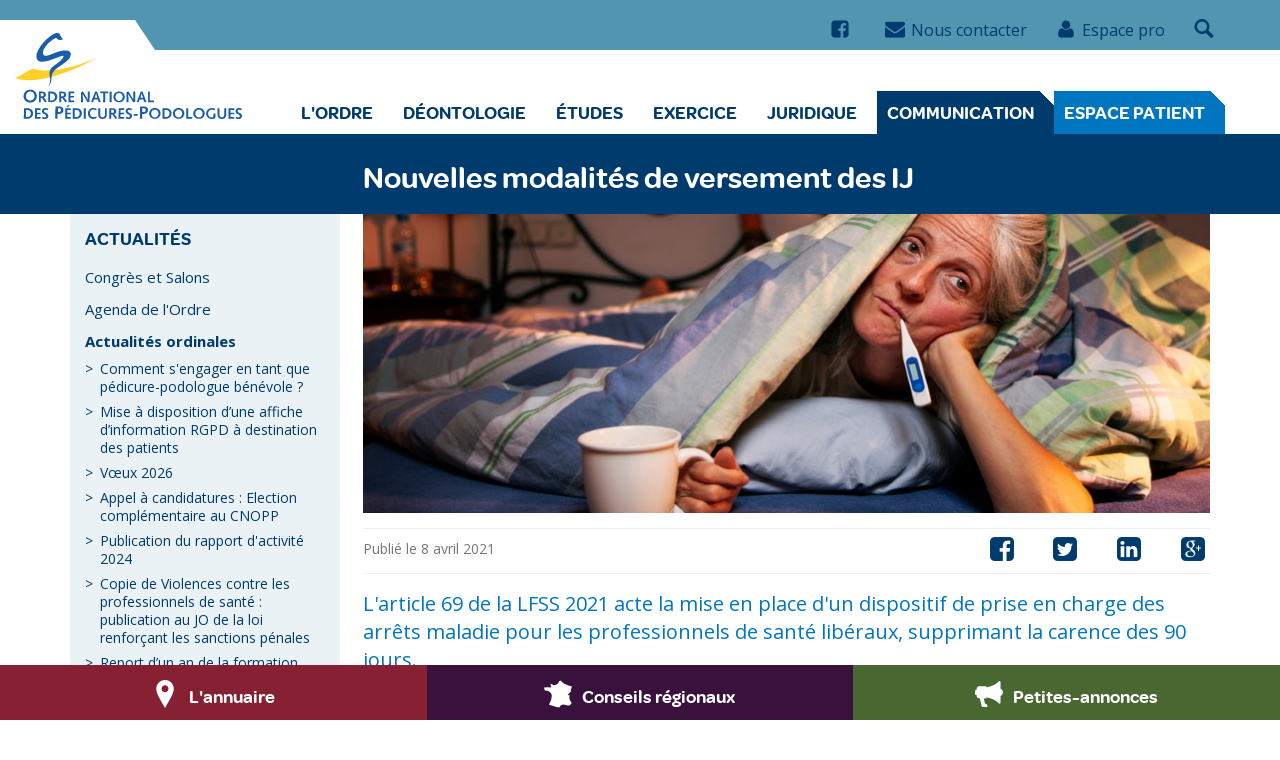

--- FILE ---
content_type: text/html; charset=UTF-8
request_url: https://www.onpp.fr/communication/actualites/actualites-ordinales/nouvelles-modalites-de-versement-des-ij.html
body_size: 7112
content:
<!doctype html>
<html class="no-js" lang="fr">
<head>
    <!-- Global site tag (gtag.js) - Google Analytics -->
<script async src="https://www.googletagmanager.com/gtag/js?id=UA-106800-11"></script>
<script>
  window.dataLayer = window.dataLayer || [];
  function gtag(){dataLayer.push(arguments);}
  gtag('js', new Date());
  gtag('config', 'UA-106800-11');
</script>
	<meta charset="utf-8">
	<meta http-equiv="X-UA-Compatible" content="IE=edge">
	<base href="https://www.onpp.fr/" />
	<title>Nouvelles modalités de versement des IJ</title>
	
	<meta name="description" content="">
	<meta name="author" content="Ordre national des pédicures-podologues">
	<meta name="viewport" content="width=device-width, initial-scale=1">	
    <meta property="og:site_name" content="Ordre National des Pédicures-Podologues" />
    <meta property="og:title" content="Nouvelles modalités de versement des IJ" />
    <meta property="og:description" content="L'article 69 de la LFSS 2021 acte la mise en place d'un dispositif de prise en charge des arrêts maladie pour les professionnels de santé libéraux, supprimant la carence des 90 jours." />
    <meta property="og:url" content="https://www.onpp.fr/communication/actualites/actualites-ordinales/nouvelles-modalites-de-versement-des-ij.html" />
    <meta property="og:image" content="https://www.onpp.fr/" />
	<link rel="apple-touch-icon" href="apple-touch-icon.png">
	<link rel="stylesheet" href="/assets/css/styles.css">
</head>
<body>
<div id="topheader">
	<div class="container">
		<div class="row">
			<ul class="list-inline">
				<li class="hidden-xs"><a href="https://www.facebook.com/Ordre-national-des-pédicures-podologues-172565473312885/"><i class="icon icon-facebook-square"></i><span class="sr-only">Nous suivre sur facebook</span></a></li>
				<li class="hidden-xs"><a href="contact.html"><i class="icon icon-envelope"></i>Nous contacter</a></li>
				
			  <li><a href="index/login-espace-pro.html"><i class="icon icon-user"></i>Espace pro</a></li>

				<li class="dropdown">
					<a href="#" class="dropdown-toggle" data-toggle="dropdown"><i class="icon icon-search"></i></a>
					<div class="dropdown-menu dropdown-menu-right  p-sm">
					    <form class="form-inline" action="resultat-recherche.html" method="POST">
    <input type="text" class="form-control" name="search"  id="search" placeholder="Recherche">
     <input type="hidden" name="id" value="98" /> 
     <button type="submit" class="btn btn-default">OK</button>
</form>
					</div>
				</li>
			</ul>
		</div>
	</div>
</div>
<div id="topcorner"></div>
<a href="/">
	<div id="logo">Ordre National des pédicure-podologues</div>
</a>
<div class="container">
	<div class="row">
		<nav class="navbar yamm navbar-default">
			<div class="container">
				<div class="navbar-header">
					<button type="button" class="navbar-toggle collapsed" data-toggle="collapse" data-target="#navbar" aria-expanded="false" aria-controls="navbar">
						<span class="sr-only">Toggle navigation</span>
						<span class="icon-bar"></span>
						<span class="icon-bar"></span>
						<span class="icon-bar"></span>
					</button>
				</div>
				<div id="navbar" class="navbar-collapse collapse">
					<ul class="nav navbar-nav navbar-right">
					    
						<li class="dropdown "><a href="#" data-toggle="dropdown" class="dropdown-toggle">L'Ordre</a>
							<ul role="menu" class="dropdown-menu">
								<li><a href="ordre/missions.html">L’Ordre et ses missions</a></li>
<li><a href="ordre/etre-conseiller-ordinal.html">Être conseiller ordinal</a></li>
<li><a href="ordre/elections-ordinales.html">Elections ordinales</a></li>
<li><a href="ordre/le-conseil-national/">Le Conseil national</a></li>
<li><a href="ordre/les-conseils-regionaux-et-interregionaux/">Les conseils régionaux et interrégionaux</a></li>
<li><a href="ordre/les-juridictions-ordinales/">Les juridictions ordinales</a></li>
<li><a href="ordre/les-comptes-de-l-ordre.html">Les comptes de l'Ordre</a></li>
<li><a href="ordre/historique-de-l-institution.html">Historique de l'institution</a></li>
							</ul>
						</li>

						<li class="dropdown "><a href="#" data-toggle="dropdown" class="dropdown-toggle">Déontologie</a>
							<ul role="menu" class="dropdown-menu">
								<li><a href="deontologie/le-code-de-deontologie/">Le Code de déontologie</a></li>
<li><a href="deontologie/decodage/">DéCodage</a></li>
<li><a href="deontologie/recommandations-deontologiques/">Recommandations déontologiques</a></li>
							</ul>
						</li>
						
						 <li class="dropdown "><a href="#" data-toggle="dropdown" class="dropdown-toggle">Études</a>
							<ul role="menu" class="dropdown-menu yamm-fw">
								<li>
    <div class="yamm-content">
        <div class="row">
            <ul class="col-sm-3 list-unstyled">
                <li>
                    <p><strong>Formation initiale</strong></p>
                </li>
                <li><a href="etudes/formation-initiale/admission-et-programmes.html">Admission et programmes</a></li>
<li><a href="etudes/formation-initiale/instituts-de-formation.html">Instituts de formation</a></li>
<li><a href="etudes/formation-initiale/stages-etudiants.html">Stages étudiants</a></li>
<li><a href="etudes/formation-initiale/le-diplome-d-etat.html">Le diplôme d'état</a></li>
            </ul>
            <ul class="col-sm-3 list-unstyled">
                <li>
                    <p><strong>Les étudiants et l'Ordre</strong></p>
                </li>
                <li><a href="etudes/les-etudiants-et-l-ordre/preparer-son-inscription-a-l-ordre.html">Préparer son inscription à l’Ordre</a></li>
<li><a href="etudes/les-etudiants-et-l-ordre/preter-serment.html">Prêter Serment</a></li>
<li><a href="etudes/les-etudiants-et-l-ordre/aide-a-l-installation.html">Aide à l’installation</a></li>
            </ul>
            <ul class="col-sm-3 list-unstyled">
                <li>
                    <p><strong>Les diplômes étrangers</strong></p>
                </li>
                <li><a href="etudes/les-diplomes-etrangers/autorisation-d-exercice-en-france.html">Autorisation d’exercice en France</a></li>
            </ul>           
        </div>
    </div>
</li>
							</ul>
						</li>
						
						 <li class="dropdown "><a href="#" data-toggle="dropdown" class="dropdown-toggle">Exercice</a>
							<ul role="menu" class="dropdown-menu yamm-fw">
								<li>
    <div class="yamm-content">
        <div class="row">
            <ul class="col-sm-3 list-unstyled">
                <li>
                    <p><strong>Formalités ordinales</strong></p>
            </li>
                <li><a href="exercice/formalites-ordinales/s-inscrire-a-l-ordre.html">S’inscrire à l’ordre</a></li>
<li><a href="exercice/formalites-ordinales/le-numero-d-ordre.html">Le numéro d'Ordre</a></li>
<li><a href="exercice/formalites-ordinales/la-cotisation-ordinale.html">La cotisation ordinale</a></li>
<li><a href="exercice/formalites-ordinales/rpps-et-carte-cps.html">RPPS et carte CPS</a></li>
<li><a href="exercice/formalites-ordinales/la-commission-solidarite-entraide.html">La commission Solidarité et Entraide</a></li>
<li><a href="exercice/formalites-ordinales/communiquer-ses-contrats-d-exercice.html">Communiquer ses contrats d'exercice</a></li>
<li><a href="exercice/formalites-ordinales/creation-d-un-cabinet-secondaire.html">Création d'un cabinet secondaire</a></li>
<li><a href="exercice/formalites-ordinales/changements-de-situation.html">Changements de situation</a></li>
<li><a href="exercice/formalites-ordinales/visites-confraternelles-de-cabinet.html">Visites confraternelles de cabinet</a></li>
<li><a href="exercice/formalites-ordinales/utiliser-l-identite-visuelle-de-la-profession.html">Identité visuelle de la profession</a></li>
<li><a href="exercice/formalites-ordinales/a-l-international.html">À l'international</a></li>
<li><a href="exercice/formalites-ordinales/questions-recurrentes/">Questions récurrentes</a></li>
<li><a href="exercice/formalites-ordinales/etbs-transmission-listes-nominatives.html">ETBS-Transmission listes nominatives</a></li>
<li><a href="exercice/formalites-ordinales/conventions-avec-l-industrie.html">Conventions avec l'industrie</a></li>
            </ul>        
            <ul class="col-sm-3 list-unstyled">
                <li>
                    <p><strong>La profession</strong></p>
            </li>
                <li><a href="exercice/la-profession/competences.html">Compétences</a></li>
<li><a href="exercice/la-profession/s-installer-en-liberal.html">S'installer en libéral</a></li>
<li><a href="exercice/la-profession/cesser-son-activite.html">Cesser son activité</a></li>
<li><a href="exercice/la-profession/demographie-professionnelle.html">Démographie professionnelle</a></li>
<li><a href="exercice/la-profession/modeles-et-types-de-contrats.html">Modèles et types de contrats</a></li>
<li><a href="exercice/la-profession/histoire-de-la-profession.html">Histoire de la profession</a></li>
<li><a href="exercice/la-profession/securiser-son-exercice/">Sécuriser son exercice</a></li>
            </ul>
            <ul class="col-sm-3 list-unstyled">
                <li>
                    <p><strong>Faire évoluer son métier</strong></p>
            </li>
                <li><a href="exercice/faire-evoluer-son-metier/formation-continue-et-dpc.html">Formation continue et DPC</a></li>
<li><a href="exercice/faire-evoluer-son-metier/diplomes-reconnus.html">Diplômes reconnus</a></li>
<li><a href="exercice/faire-evoluer-son-metier/les-fiches-qualite/">Les fiches qualité</a></li>
<li><a href="exercice/faire-evoluer-son-metier/la-demarche-qualite.html">La démarche qualité</a></li>
            </ul>
            <ul class="col-sm-3 list-unstyled">
                <li>
                    <p><strong>Signalements</strong></p>
            </li>
                <li><a href="exercice/signalements/signaler-une-agression.html">Faits de violence à votre encontre</a></li>
<li><a href="exercice/signalements/violences-conjugales-et-signalement.html">Violences conjugales et signalement</a></li>
<li><a href="exercice/signalements/lanceurs-d-alerte.html">Signalement du lanceur d'alerte</a></li>
            </ul>            
        </div>
    </div>
</li>
							</ul>
						</li>
						
						<li class="dropdown "><a href="#" data-toggle="dropdown" class="dropdown-toggle">Juridique</a>
							<ul role="menu" class="dropdown-menu">
								<li><a href="juridique/textes-officiels/">Textes Officiels</a></li>
<li><a href="juridique/veille-juridique/">Veille juridique</a></li>
<li><a href="juridique/analyses-juridiques/">Analyses juridiques</a></li>
<li><a href="juridique/transparence.html">Transparence</a></li>
<li><a href="juridique/loi-anti-cadeaux.html">Loi anti-cadeaux</a></li>
<li><a href="juridique/jurisprudence/">Jurisprudence</a></li>
							</ul>
						</li>

						 <li class="dropdown active"><a href="#" data-toggle="dropdown" class="dropdown-toggle">Communication</a>
							<ul role="menu" class="dropdown-menu yamm-fw">
								<li>
    <div class="yamm-content">
        <div class="row">
            <ul class="col-sm-3 list-unstyled">
                <li>
                    <p><strong>Actualités</strong></p>
            </li>
                <li><a href="communication/actualites/agenda-de-la-profession.html">Congrès et Salons</a></li>
<li><a href="communication/actualites/agenda-de-l-ordre.html">Agenda de l'Ordre</a></li>
<li><a href="communication/actualites/actualites-ordinales/">Actualités ordinales</a></li>
<li><a href="communication/actualites/https//www.onpp.fr/communication/actualites/actualites-ordinales/exercice-humanitaire/">Actualités ordinales</a></li>
            </ul>        
            <ul class="col-sm-3 list-unstyled">
                <li>
                    <p><strong>Publications</strong></p>
            </li>
                <li><a href="communication/publications/guides-et-recommandations/">Guides et recommandations</a></li>
<li><a href="communication/publications/livrets-et-fiches-pratiques/">Livrets et Fiches pratiques</a></li>
<li><a href="communication/publications/rapports-d-activites/">Rapports d'activités</a></li>
<li><a href="communication/publications/partenariats/">Partenariats</a></li>
<li><a href="communication/publications/contributions/">Contributions & Prises de position</a></li>
<li><a href="communication/publications/videos/">Vidéos de l'Ordre</a></li>
<li><a href="communication/publications/outils-de-presentation.html">Outils de présentation</a></li>
<li><a href="communication/publications/reperes/">Repères, le bulletin de l'Ordre</a></li>
            </ul>
            <ul class="col-sm-3 list-unstyled">
                <li>
                    <p><strong>Espace Presse</strong></p>
            </li>
                <li><a href="communication/espace-presse/communiques-de-presse.html">Communiqués de presse</a></li>
<li><a href="communication/espace-presse/le-pedicure-podologue-et-les-medias.html">Le pédicure-podologue et les médias</a></li>
            </ul>
        </div>
    </div>
</li>
							</ul>
						</li>
						
						<li class="dropdown  button-item "><a href="#" data-toggle="dropdown" class="dropdown-toggle">Espace Patient</a>
							<ul role="menu" class="dropdown-menu">
								<li><a href="espace-patient/un-seul-et-meme-metier.html">Le pédicure-podologue un seul et même métier</a></li>
<li><a href="espace-patient/la-consultation.html">La consultation chez un pédicure-podologue</a></li>
<li><a href="espace-patient/pourquoi-consulter-un-pedicure-podologue/">Pourquoi consulter un pédicure-podologue ?</a></li>
<li><a href="espace-patient/la-prise-en-charge.html">La prise en charge</a></li>
<li><a href="espace-patient/le-droit-des-patients.html">Le droit des patients</a></li>
<li><a href="espace-patient/trouver-un-pedicure-pododologue.html">Trouver un pédicure-podologue</a></li>
<li><a href="espace-patient/actualites.html">Actualités patients</a></li>
<li><a href="espace-patient/fiches/">Fiches pathologies du pied</a></li>
							</ul>
						</li>

					</ul>	
				</div>
			</div>
		</nav>
	</div>
</div>
<div id="content" class="inner">
    <section class="page-top">
        <div class="container">
            <div class="row">
                <div class="col-md-9 col-md-offset-3">
                    <h1>Nouvelles modalités de versement des IJ</h1>
                </div>
            </div>
        </div>
    </section>
    <div class="container">
        <div class="row">
            <div class="col-md-3">
             <aside  id="leftCol">
                <div id="sidebar">
                    
                    <h3>Actualités</h3>

<ul><li class="first"><a href="communication/actualites/agenda-de-la-profession.html" >Congrès et Salons</a></li><li><a href="communication/actualites/agenda-de-l-ordre.html" >Agenda de l'Ordre</a></li><li class="active"><a href="communication/actualites/actualites-ordinales/" >Actualités ordinales<ul class="list-sup"><li class="first"><a href="communication/actualites/actualites-ordinales/comment-s-engager-en-tant-que-benevole-en-tant-que-pedicure-podologue.html" >Comment s'engager en tant que pédicure-podologue bénévole ?</a></li><li><a href="communication/actualites/actualites-ordinales/affiche-patients-rgpd.html" >Mise à disposition d’une affiche d’information RGPD à destination des patients</a></li><li><a href="communication/actualites/actualites-ordinales/voeux-2026.html" >Vœux 2026</a></li><li><a href="communication/actualites/actualites-ordinales/appel-a-candidatures-election-complementaire-a-la-chambre-disciplinaire-nationale.html" >Appel à candidatures : Election complémentaire au CNOPP</a></li><li><a href="communication/actualites/actualites-ordinales/publication-de-la-loi-relative-aux-violences-contre-les-professionnels-de-sante.html" >Publication du rapport d'activité 2024</a></li><li><a href="communication/actualites/actualites-ordinales/copie-de-violences-contre-les-professionnels-de-sante-publication-au-jo-de-la-loi-renforcant-les-sanctions-penales.html" >Copie de Violences contre les professionnels de santé : publication au JO de la loi renforçant les sanctions pénales</a></li><li><a href="communication/actualites/actualites-ordinales/report-d-un-an-de-la-formation-certibiocide.html" >Report d’un an de la formation Certibiocide</a></li><li><a href="communication/actualites/actualites-ordinales/l-onpp-et-la-miprof-s-engagent-sur-la-prevention-et-la-lutte-contre-les-violences-sexistes-et-sexuelles-en-sante.html" >L'ONPP et la Miprof s'engagent sur la prévention et la lutte contre les violences sexistes et sexuelles en santé</a></li><li><a href="communication/actualites/actualites-ordinales/journee-europeenne-contre-les-violences-faites-aux-soignants.html" >Certibiocide : report de l'obligation</a></li><li><a href="communication/actualites/actualites-ordinales/les-temps-forts-du-colloque-2025.html" >Certibiocide : report de l'obligation</a></li><li><a href="communication/actualites/actualites-ordinales/information-certibiocide-report-de-l-obligation.html" >Certibiocide : report de l'obligation</a></li><li><a href="communication/actualites/actualites-ordinales/fiche-pratique-sur-la-cybersecurite-pour-les-pedicures-podologues.html" >Fiche Pratique sur la cybersécurité </a></li><li><a href="communication/actualites/actualites-ordinales/interdisciplinarite-et-traitements-anticancereux.html" >Interdisciplinarité et traitements anticancéreux</a></li><li><a href="communication/actualites/actualites-ordinales/stop-a-la-violence,-affiches-en-telechargement.html" >Face à la violence ne gardons pas le silence</a></li><li><a href="communication/actualites/actualites-ordinales/fonds-territorial-d-accessibilite.html" >Fonds territorial d'accessibilité</a></li><li><a href="communication/actualites/actualites-ordinales/prise-en-charge-des-prescriptions-de-chup-et-chut.html" >Prise en charge des prescriptions de CHUP et CHUT</a></li><li><a href="communication/actualites/actualites-ordinales/la-version-2024-du-code-de-deontologie-vient-d-etre-publiee.html" >La version 2024 du code de déontologie vient d'être publiée au journal officiel</a></li><li><a href="communication/actualites/actualites-ordinales/pour-ma-sante-je-dis-oui-au-numerique.html" >Pour ma santé je dis oui au numérique</a></li><li><a href="communication/actualites/actualites-ordinales/acces-au-dossier-medical-partage.html" >Accès au Dossier Médical Partagé</a></li><li><a href="communication/actualites/actualites-ordinales/une-identite-visuelle-propre-a-la-profession.html" >Une identité visuelle pour rendre plus visible la profession</a></li><li><a href="communication/actualites/actualites-ordinales/l-ordre-explique-aux-patients-ce-que-change-la-loi-sur-l-acces-aux-soins.html" >Accès aux soins de pédicurie-podologie</a></li><li><a href="communication/actualites/actualites-ordinales/la-ministre-agnes-firmin-le-bodo-s-adresse-directement-aux-pedicures-podologues.html" >Message de la Ministre A. Firmin le Bodo</a></li><li><a href="communication/actualites/actualites-ordinales/la-loi-rist-sur-l-acces-aux-soins-definitivement-adoptee.html" >Elargissement des compétences des pédicures-podologues</a></li><li><a href="communication/actualites/actualites-ordinales/declarer-des-faits-de-violences.html" >Déclarer des faits de violence</a></li><li><a href="communication/actualites/actualites-ordinales/les-ordres-remettent-leur-proposition-au-gouvernement.html" >Un accord historique des Ordres de santé</a></li><li><a href="communication/actualites/actualites-ordinales/octobre-rose.html" >Cancérologie, Comment lutter contre les toxicités podologiques ?</a></li><li><a href="communication/actualites/actualites-ordinales/recu-a-matignon.html" >L'ONPP reçu à Matignon</a></li><li><a href="communication/actualites/actualites-ordinales/les-orientations-du-dpc-2023-2025-sont-parues.html" >Les orientations du DPC 2023-2025 sont parues</a></li><li><a href="communication/actualites/actualites-ordinales/communique-des-ordres-de-sante.html" >Communiqué des Ordres de santé</a></li><li><a href="communication/actualites/actualites-ordinales/aide-soignant.html" >ouverture des activités d'aide soignant</a></li><li><a href="communication/actualites/actualites-ordinales/modele-contrat-intervention-pedicure-podologue-aux-manifestations-sportives.html" >intervention d'un pédicure-podologue aux manifestations sportives</a></li><li><a href="communication/actualites/actualites-ordinales/entrepreneur-individuel.html" >"Entrepreneur individuel" nouvelle disposition</a></li><li><a href="communication/actualites/actualites-ordinales/journee-internationale-de-lutte-contre-les-violences-faites-aux-femme.html" Journée internationale de lutte contre les violences faites aux femme >Journée internationale de lutte contre les violences faites aux femmes</a></li><li><a href="communication/actualites/actualites-ordinales/obligation-vaccinale-des-professionnels-de-sante.html" >Obligation vaccinale des professionnels de santé</a></li><li><a href="communication/actualites/actualites-ordinales/renouvellement-partiel-des-cdpi.html" >Renouvellement partiel des CDPI</a></li><li class="last"><a href="communication/actualites/actualites-ordinales/arret-maladie-et-professions-liberales.html" >Arrêt maladie et  indemnisation des professions libérales</a></li></ul></a></li><li class="last"><a href="communication/actualites/https//www.onpp.fr/communication/actualites/actualites-ordinales/exercice-humanitaire/" >Actualités ordinales<ul class="list-sup"><li class="first"><a href="communication/actualites/https//www.onpp.fr/communication/actualites/actualites-ordinales/exercice-humanitaire/les-veux-du-president-et-des-membres-du-conseil-national.html" >Les vœux du Président et des membres du Conseil national</a></li><li class="last"><a href="communication/actualites/https//www.onpp.fr/communication/actualites/actualites-ordinales/exercice-humanitaire/comment-s-engager-en-tant-que-benevole-en-tant-que-pedicure-podologue.html" >Comment s'engager en tant que bénévole en tant que pédicure-podologue ?</a></li></ul></a></li></ul>

    
                    
                </div>
            </aside>
            </div>
            <div class="col-md-9 content">
                <img class="img-responsive" src="/assets/image-cache/cnopp/images/850x450/personne_lalade_IJ_DIM.1dd6f5cd.jpg" alt="">
                
                <div class="detail-news">
                    <div class="date">
                            Publié le  8 avril 2021
                        </div>
                    <div class="share">
                    <ul class="share-buttons">
    <li><a href="https://www.facebook.com/sharer/sharer.php?u=http%3A%2F%2Fww&quote=" title="Share on Facebook" target="_blank" onclick="window.open('https://www.facebook.com/sharer/sharer.php?u=' + encodeURIComponent(document.URL) + '&quote=' + encodeURIComponent(document.URL)); return false;"><span class="icon icon-facebook-square"></span></a></li>
    <li><a href="https://twitter.com/intent/tweet?source=http%3A%2F%2Fww&text=:%20http%3A%2F%2Fww" target="_blank" title="Tweet" onclick="window.open('https://twitter.com/intent/tweet?text=' + encodeURIComponent(document.title) + ':%20'  + encodeURIComponent(document.URL)); return false;"><span class="icon icon-twitter-square"></span></a></li>
    <li><a href="http://www.linkedin.com/shareArticle?mini=true&url=http%3A%2F%2Fww&title=&summary=&source=http%3A%2F%2Fww" target="_blank" title="Share on LinkedIn" onclick="window.open('http://www.linkedin.com/shareArticle?mini=true&url=' + encodeURIComponent(document.URL) + '&title=' +  encodeURIComponent(document.title)); return false;"><span class="icon icon-linkedin-square"></span></a></li>
    <li><a href="https://plus.google.com/share?url=http%3A%2F%2Fww" target="_blank" title="Share on Google+" onclick="window.open('https://plus.google.com/share?url=' + encodeURIComponent(document.URL)); return false;"><span class="icon icon-google-plus-square"></a></li>
</ul>
                    </div>
                </div> 
                
                
                <div class="main-content">
                    <div class="intro">
                        <p>L'article 69 de la LFSS 2021 acte la mise en place d'un dispositif de prise en charge des arrêts maladie pour les professionnels de santé libéraux, supprimant la carence des 90 jours.</p>
                    </div>
                    <p> </p>
<p>Adopté dans le cadre de la loi de financement de la Sécurité sociale (LFSS) 2021, le nouveau dispositif d’indemnités journalières (IJ) en cas d'arrêt de travail pour l’ensemble des libéraux (dont les pédicures-podologues) affiliés à la Caisse nationale d’assurance vieillesse des professions libérales (CNAVPL) entrera en vigueur début juillet. Les IJ seront versées dès l’expiration d’un délai de carence de 3 jours et jusqu’au 90e jour de maladie au-delà duquel les caisses professionnelles de retraite pourront prendre le relai.</p>
<p class="paragraph">Le taux de cotisation retenu est fixé à 0,30 % du BNC avec un plafond de revenus annuels limité à 3 Plafonds annuels de la Sécurité sociale (PASS soit 41 136 euros). Ainsi, la cotisation maximale annuelle ne pourra excéder 370 € par an pour les professionnels libéraux dont le revenu est égal ou supérieur à 3 PASS. La cotisation minimale sera calculée sur la base de 40 % du PASS, soit environ 50 euros par an.</p>
<p class="paragraph">Les cotisations seront recouvrées par l’URSSAF et le paiement des IJ sera effectué par les CPAM.</p>
<p class="paragraph">Le montant des IJ servies sera de 1/730e (soit 50 %) du revenu annuel, comme c’est le cas pour les salariés et commerçants, mais avec un plafond de 3 PASS. Sur la base d’un revenu supérieur ou égal à 3 PASS, l’indemnité journalière maximale sera de 169 euros, et l’IJ minimale, sur la base d’un revenu annuel équivalent à 40 % du PASS, sera de 22 euros par jour.</p>
                    
                    
                    
                </div>
            </div>
        </div>
    </div>
</div>
<!-- /Content -->
<footer class="inner">
    <div class="container">
        <div class="row">
            <div class="col-md-4">
                <div class="logo">Ordre National des pédicure-podologues</div>
                <p>La mission de l'ONPP concerne avant tout "l'organisation et la discipline de la profession dans un but d'intérêt général".</p>
<p>L'Ordre est aussi l'interlocuteur privilégié des patients ; il intervient auprès des pouvoirs publics dans le cadre de ses missions qu'il accomplit par l'intermédiaire de son Conseil national et de ses Conseils régionaux.</p>
            </div>
            <div class="col-md-1 col-md-offset-1 pdt">
                <h4>Rubriques</h4>
                <ul>
                    <li><a href="ordre/missions.html">L'Ordre</a></li>
                    <li><a href="deontologie/le-code-de-deontologie/">Déontologie</a></li>
                    <li><a href="etudes/formation-initiale/">Études</a></li>
                    <li><a href="exercice/formalites-ordinales/">Exercice</a></li>
                    <li><a href="juridique/textes-officiels/">Juridique</a></li>
                    <li><a href="communication/actualites/">Communication</a></li>
                    <li><a href="espace-patient/un-seul-et-meme-metier.html">Espace Patient</a></li>
                </ul>
            </div>
            <div class="col-md-2 col-md-offset-1 pdt">
                <h4>Pratiques</h4>
                <ul>
                    <li><a href="annuaire/">L'annuaire</a></li>
                    <li><a href="conseils-regionaux/">Conseils régionaux</a></li>
                    <li><a href="petites-annonces.html">Petites-annonces</a></li>
                    <li><a href="liens-utiles/">Liens utiles</a></li>
                    <li><a href="marches-publics.html">Marchés publics</a></li>
                    <li><a href="mentions-legales.html">Mentions légales</a></li>
                </ul>
            </div>
            <div class="col-md-2 col-md-offset-1 pdt">
                <h4>Nous contacter</h4>
                <ul class="contact">
                    <li><i class="icon icon-location" aria-hidden="true"></i>100 bd Auguste Blanqui
                        <br>75013 Paris
                    </li>
                    <li><i class="icon icon-phone" aria-hidden="true"></i><a href="tel:+33145545323">01 45 54 53 23</a></li>
                    <li><i class="icon icon-envelope-o" aria-hidden="true"></i><a href="contact.html">Nous écrire</a></li>
                    <li><i class="icon icon-facebook-square" aria-hidden="true"></i><a href="https://www.facebook.com/Ordre-national-des-pédicures-podologues-172565473312885/">Nous suivre</a></li>
                </ul>
            </div>
        </div>
    </div>
</footer>
<div class="navbar-fixed-bottom footer-fix">
    <ul>
        <li class="col-xs-4 text-center bordeaux-bg" data-toggle="tooltip" data-placement="top" title="L'annuaire"><a href="annuaire/"><i class="icon icon-location"></i><span>L'annuaire</span></a></li>
        <li class="col-xs-4 text-center violet-bg" data-toggle="tooltip" data-placement="top" title="Conseils régionaux"><a href="conseils-regionaux/"><i class="icon icon-france"></i><span>Conseils régionaux</span></a></li>
        <li class="col-xs-4 text-center vert-bg" data-toggle="tooltip" data-placement="top" title="Petites-annonces"><a href="petites-annonces.html"><i class="icon icon-pa"></i><span>Petites-annonces</span></a></li>
    </ul>
</div>
<script src="/assets/js/allScripts-min.js"></script>

</body>
</html>

--- FILE ---
content_type: image/svg+xml
request_url: https://www.onpp.fr/assets/images/logo-onpp-white.svg
body_size: 8112
content:
<svg enable-background="new 0 0 174.7 66.2" viewBox="0 0 174.7 66.2" xmlns="http://www.w3.org/2000/svg" xmlns:xlink="http://www.w3.org/1999/xlink"><clipPath id="a"><path d="m0 0h174.7v66.2h-174.7z"/></clipPath><clipPath id="b"><path d="m0 0h174.7v66.2h-174.7z"/></clipPath><clipPath id="c"><path d="m0 0h174.7v66.2h-174.7z"/></clipPath><clipPath id="d"><path d="m0 0h174.7v66.2h-174.7z"/></clipPath><clipPath id="e"><path d="m0 0h174.7v66.2h-174.7z"/></clipPath><clipPath id="f"><path d="m0 0h174.7v66.2h-174.7z"/></clipPath><clipPath id="g"><path d="m0 0h174.7v66.2h-174.7z"/></clipPath><clipPath id="h"><path d="m0 0h174.7v66.2h-174.7z"/></clipPath><clipPath id="i"><path d="m0 0h174.7v66.2h-174.7z"/></clipPath><clipPath id="j"><path d="m0 0h174.7v66.2h-174.7z"/></clipPath><clipPath id="k"><path d="m0 0h174.7v66.2h-174.7z"/></clipPath><clipPath id="l"><path d="m0 0h174.7v66.2h-174.7z"/></clipPath><clipPath id="m"><path d="m0 0h174.7v66.2h-174.7z"/></clipPath><clipPath id="n"><path d="m0 0h174.7v66.2h-174.7z"/></clipPath><clipPath id="o"><path d="m0 0h174.7v66.2h-174.7z"/></clipPath><clipPath id="p"><path d="m0 0h174.7v66.2h-174.7z"/></clipPath><clipPath id="q"><path d="m0 0h174.7v66.2h-174.7z"/></clipPath><clipPath id="r"><path d="m0 0h174.7v66.2h-174.7z"/></clipPath><clipPath id="s"><path d="m0 0h174.7v66.2h-174.7z"/></clipPath><clipPath id="t"><path d="m0 0h174.7v66.2h-174.7z"/></clipPath><clipPath id="u"><path d="m0 0h174.7v66.2h-174.7z"/></clipPath><clipPath id="v"><path d="m0 0h174.7v66.2h-174.7z"/></clipPath><clipPath id="w"><path d="m0 0h174.7v66.2h-174.7z"/></clipPath><clipPath id="x"><path d="m0 0h174.7v66.2h-174.7z"/></clipPath><clipPath id="y"><path d="m0 0h174.7v66.2h-174.7z"/></clipPath><clipPath id="z"><path d="m0 0h174.7v66.2h-174.7z"/></clipPath><clipPath id="A"><path d="m0 0h174.7v66.2h-174.7z"/></clipPath><clipPath id="B"><path d="m0 0h174.7v66.2h-174.7z"/></clipPath><clipPath id="C"><path d="m0 0h174.7v66.2h-174.7z"/></clipPath><clipPath id="D"><path d="m0 0h174.7v66.2h-174.7z"/></clipPath><clipPath id="E"><path d="m0 0h174.7v66.2h-174.7z"/></clipPath><clipPath id="F"><path d="m0 0h174.7v66.2h-174.7z"/></clipPath><clipPath id="G"><path d="m0 0h174.7v66.2h-174.7z"/></clipPath><clipPath id="H"><path d="m0 0h174.7v66.2h-174.7z"/></clipPath><clipPath id="I"><path d="m0 0h174.7v66.2h-174.7z"/></clipPath><clipPath id="J"><path d="m0 0h174.7v66.2h-174.7z"/></clipPath><clipPath id="K"><path d="m0 0h174.7v66.2h-174.7z"/></clipPath><clipPath id="L"><path d="m0 0h174.7v66.2h-174.7z"/></clipPath><g fill="#fff"><path clip-path="url(#a)" d="m11.7 43.6c3.1 0 5.1 2.2 5.1 5s-2.2 5-5.1 5-5.1-2.1-5.1-5 2.2-5 5.1-5m0 8.4c2 0 3.3-1.6 3.3-3.5 0-2-1.3-3.5-3.3-3.5-1.6 0-3.3 1.3-3.3 3.5 0 2.1 1.3 3.5 3.3 3.5z"/><path clip-path="url(#b)" d="m18.4 45.1h2.6c2 0 2.8 1.1 2.8 2.4 0 1-.6 1.8-1.6 2.1l2.3 3-1.3.8-2.3-3.1c-.1-.2-.3-.3-.5-.3h-.5v3.3h-1.5m2.4-4.5c.4 0 1.3-.2 1.3-1.3 0-.8-.6-1.2-1.4-1.2h-.9v2.4z"/><path clip-path="url(#c)" d="m25.5 45.1h2.7c2.6 0 4.3 1.6 4.3 4 0 2.5-2.1 4.1-4.2 4.1h-2.8m2.4-1.2c1.8 0 2.9-1 2.9-2.8 0-1.5-1-2.7-2.6-2.7h-1.2v5.5z"/><path clip-path="url(#d)" d="m34 45.1h2.6c2 0 2.8 1.1 2.8 2.4 0 1-.6 1.8-1.6 2.1l2.3 3-1.3.8-2.3-3.1c-.1-.2-.3-.3-.5-.3h-.5v3.3h-1.5m2.4-4.5c.4 0 1.3-.2 1.3-1.3 0-.8-.6-1.2-1.4-1.2h-.9v2.4z"/><path clip-path="url(#e)" d="m41.2 45.1h4.4v1.3h-2.9v2.1h2.8v1.2h-2.8v2.3h2.9v1.3h-4.5"/><path clip-path="url(#f)" d="m50.9 45.4 1.4-.4 3.8 6.2-.1-6.1h1.5l-.1 7.9-1.5.4-3.7-6.2v.1l.1 6h-1.5"/><path clip-path="url(#g)" d="m60 53.4-1.4-.4 3.1-7.9h1.4l2.9 7.9-1.5.4-.8-2.3h-2.8m1.5-4.4-1 3.2h2z"/><path clip-path="url(#h)" d="m67.9 46.4h-2.3v-1.3h6.1v1.3h-2.3v6.9h-1.6"/><path clip-path="url(#i)" d="m72.8 45.1h1.6v8.1h-1.6z"/><path clip-path="url(#j)" d="m80.1 45c2.6 0 4.4 1.9 4.4 4.2 0 2.4-1.9 4.2-4.4 4.2s-4.4-1.8-4.4-4.2 2-4.2 4.4-4.2m0 7.2c1.7 0 2.8-1.4 2.8-3 0-1.7-1.1-3-2.8-3-1.4 0-2.8 1.1-2.8 3 0 1.8 1.1 3 2.8 3z"/><path clip-path="url(#k)" d="m85.9 45.4 1.4-.4 3.8 6.2-.1-6.1h1.6l-.1 7.9-1.5.4-3.7-6.2-.1.1.2 6h-1.5"/><path clip-path="url(#l)" d="m95.1 53.4-1.4-.4 3.1-7.9h1.4l2.9 7.9-1.5.4-.8-2.3h-2.8m1.5-4.4-1 3.2h2z"/><path clip-path="url(#m)" d="m102.3 45.1h1.5v6.9h3.2v1.3h-4.7"/><path clip-path="url(#n)" d="m6.9 57.9h2.7c2.6 0 4.3 1.6 4.3 4 0 2.5-2.1 4.1-4.2 4.1h-2.9m2.5-1.3c1.8 0 2.9-1 2.9-2.8 0-1.5-1-2.7-2.6-2.7h-1.2v5.5z"/><path clip-path="url(#o)" d="m15.4 57.9h4.3v1.3h-2.8v2.1h2.8v1.2h-2.8v2.2h2.8v1.3h-4.4"/><path clip-path="url(#p)" d="m21.3 64.4c.4.3 1 .6 1.4.6.8 0 1.3-.5 1.3-1.2 0-1.6-3.3-.9-3.3-3.7 0-1.3 1.1-2.4 2.7-2.4.8 0 1.6.3 2.3.7l-.6 1.1c-.5-.3-1-.5-1.5-.5-.7 0-1.3.4-1.3 1.1 0 1.6 3.4 1.1 3.4 3.7 0 1.4-1.1 2.5-2.7 2.5-.8 0-1.5-.2-2.2-.6"/><path clip-path="url(#q)" d="m31.1 56.5h2.7c2.5 0 3.5 1.1 3.5 2.9 0 2-1.6 2.9-3.5 2.9h-1v3.7h-1.8m2.8-5.1c.9 0 1.7-.6 1.7-1.5 0-.6-.3-1.5-1.6-1.5h-.9v2.9z"/><path clip-path="url(#r)" d="m38.6 57.9h4.4v1.3h-2.8v2.1h2.8v1.2h-2.8v2.2h2.8v1.3h-4.4m2.1-10.4h1.6l-1.6 1.6h-1z"/><path clip-path="url(#s)" d="m44.5 57.9h2.7c2.6 0 4.3 1.6 4.3 4 0 2.5-2.1 4.1-4.2 4.1h-2.8m2.4-1.3c1.8 0 2.9-1 2.9-2.8 0-1.5-1-2.7-2.6-2.7h-1.2v5.5z"/><path clip-path="url(#t)" d="m52.9 57.9h1.6v8.1h-1.6z"/><path clip-path="url(#u)" d="m62.9 65.4c-.8.5-1.7.8-2.6.8-2.4 0-4.2-1.8-4.2-4.2 0-2.5 1.7-4.3 4.2-4.3 1 0 1.9.3 2.7.9l-.7 1c-.5-.4-1.3-.7-2-.7-1.6 0-2.6 1.3-2.6 2.9s1.1 3 2.6 3c1 0 1.6-.2 2-.5"/><path clip-path="url(#v)" d="m70.7 63.1c0 2-1.4 3.1-3.3 3.1s-3.3-1.1-3.3-3.2c0-1.7 0-3.4 0-5.1h1.5v5.2c0 1.1.8 1.8 1.8 1.8 1.2 0 1.8-.8 1.8-1.9v-5.1h1.5"/><path clip-path="url(#w)" d="m72.6 57.9h2.6c2 0 2.8 1.1 2.8 2.4 0 1-.6 1.8-1.6 2.1l2.3 3-1.3.8-2.3-3.2c-.1-.2-.3-.3-.5-.3h-.6v3.3h-1.5m2.5-4.5c.4 0 1.3-.2 1.3-1.3 0-.8-.6-1.2-1.4-1.2h-.9v2.4z"/><path clip-path="url(#x)" d="m79.8 57.9h4.3v1.3h-2.8l-.1 2.1h2.9v1.2h-2.9v2.2h2.9v1.3h-4.4"/><path clip-path="url(#y)" d="m85.7 64.4c.4.3 1 .6 1.4.6.8 0 1.3-.5 1.3-1.2 0-1.6-3.3-.9-3.3-3.7 0-1.3 1.1-2.4 2.7-2.4.8 0 1.6.3 2.3.7l-.6 1.1c-.5-.3-1-.5-1.5-.5-.7 0-1.3.4-1.3 1.1 0 1.6 3.4 1.1 3.4 3.7 0 1.4-1.1 2.5-2.7 2.5-.8 0-1.5-.2-2.2-.6"/><path clip-path="url(#z)" d="m91.3 62.4h3.1v1.3h-3.1z"/><path clip-path="url(#A)" d="m96.2 56.5h2.7c2.5 0 3.5 1.1 3.5 2.9 0 2-1.6 2.9-3.5 2.9h-1v3.7h-1.8m2.8-5.1c.9 0 1.7-.6 1.7-1.5 0-.6-.3-1.5-1.6-1.5h-1v2.9z"/><path clip-path="url(#B)" d="m107.6 57.7c2.6 0 4.4 1.9 4.4 4.2 0 2.4-1.9 4.2-4.4 4.2s-4.4-1.8-4.4-4.2c.1-2.3 2-4.2 4.4-4.2m0 7.3c1.7 0 2.8-1.4 2.8-3 0-1.7-1.1-3-2.8-3-1.4 0-2.8 1.1-2.8 3 .1 1.7 1.2 3 2.8 3z"/><path clip-path="url(#C)" d="m113.5 57.9h2.7c2.6 0 4.3 1.6 4.3 4 0 2.5-2.1 4.1-4.2 4.1h-2.8m2.4-1.3c1.8 0 3-1 3-2.8 0-1.5-1-2.7-2.6-2.7h-1.3v5.5z"/><path clip-path="url(#D)" d="m125.9 57.7c2.6 0 4.4 1.9 4.4 4.2 0 2.4-1.9 4.2-4.4 4.2s-4.4-1.8-4.4-4.2c0-2.3 2-4.2 4.4-4.2m0 7.3c1.7 0 2.8-1.4 2.8-3 0-1.7-1.1-3-2.8-3-1.4 0-2.8 1.1-2.8 3 0 1.7 1.1 3 2.8 3z"/><path clip-path="url(#E)" d="m131.8 57.9h1.5v6.8h3.2v1.3h-4.7"/><path clip-path="url(#F)" d="m141.6 57.7c2.6 0 4.4 1.9 4.4 4.2 0 2.4-1.9 4.2-4.4 4.2s-4.4-1.8-4.4-4.2c0-2.3 1.9-4.2 4.4-4.2m0 7.3c1.7 0 2.8-1.4 2.8-3 0-1.7-1.1-3-2.8-3-1.4 0-2.8 1.1-2.8 3 0 1.7 1.1 3 2.8 3z"/><path clip-path="url(#G)" d="m152.7 61.9h1.6l-.1 3.7c-.9.4-1.8.6-2.7.6-2.5 0-4.4-1.8-4.4-4.2s1.9-4.2 4.4-4.2c1 0 2 .2 2.6.6l-.6 1.1c-.6-.3-1.3-.5-2.1-.5-1.4 0-2.8 1.1-2.8 3 0 1.8 1.1 3 2.8 3 .4 0 .8-.1 1.2-.2"/><path clip-path="url(#H)" d="m162.5 63.1c0 2-1.4 3.1-3.3 3.1s-3.3-1.1-3.3-3.2c0-1.7 0-3.4 0-5.1h1.5v5.2c0 1.1.8 1.8 1.8 1.8 1.2 0 1.8-.8 1.8-1.9v-5.1h1.5"/><path clip-path="url(#I)" d="m164.4 57.9h4.3v1.3h-2.8v2.1h2.8v1.2h-2.8v2.2h2.8v1.3h-4.4"/><path clip-path="url(#J)" d="m170.3 64.4c.4.3 1 .6 1.4.6.8 0 1.3-.5 1.3-1.2 0-1.6-3.3-.9-3.3-3.7 0-1.3 1.1-2.4 2.7-2.4.8 0 1.6.3 2.3.7l-.6 1.1c-.5-.3-1-.5-1.5-.5-.7 0-1.3.4-1.3 1.1 0 1.6 3.4 1.1 3.4 3.7 0 1.4-1.1 2.5-2.7 2.5-.8 0-1.5-.2-2.2-.6"/></g><path clip-path="url(#K)" d="m13.7 27.3s14.1 6.8 48.8-7.8c0 0-39 22.8-62.5 15.4" fill="#ffcf2b"/><path clip-path="url(#L)" d="m29.3 25.8c-.6.5-1.1.9-1.3 1.2-1.7 2.4-1.8 3.8-1 7.7.4 4.2-1.5 6.8-1.5 6.8s2.6-2.5 2.6-7 3.4-6.8 4.2-7.4c1-.8 7.7-5.1 9.3-7.2 1.1-1.5 3.9-7.6-5-6.3-6.8 1-13.3 6.2-14.9 2.8-1.4-3 3.6-9.6 9.6-12.6.8-.4 1.8 3.1 5.7.9 0 0-1.9-1.7-2.5-3.8 0 0-1.1-1.5-3.8-.6 0 0-7.1 3.3-12 11.3-4.9 8.1-.4 10.2.7 10.4 6.7 1.2 18.9-6.9 17.9-3.7-.8 2.6-5.6 5.5-8 7.5" fill="#fff"/></svg>